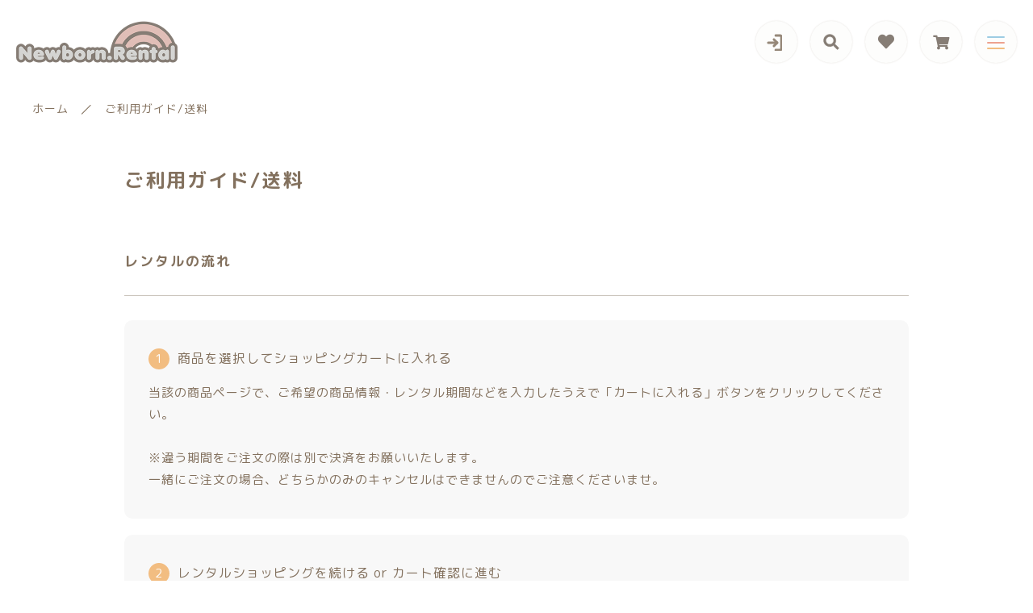

--- FILE ---
content_type: text/html; charset=UTF-8
request_url: https://newborn-rental.com/shopping-guide/
body_size: 15790
content:
<!DOCTYPE html>
<html lang="ja">
<head>
  <meta charset="UTF-8">
  
  <meta http-equiv="X-UA-Compatible" content="ie=edge">
  <meta name="viewport" content="width=device-width, initial-scale=1.0">
  <link rel="icon" type="image/x-icon" href="https://newborn-rental.com/wp-content/themes/ec010/assets/img/favicon.ico">
  <link rel="apple-touch-icon" sizes="180x180" href="https://newborn-rental.com/wp-content/themes/ec010/assets/img/apple-touch-icon.png">
  <style>@charset "UTF-8";html, body, div, span, applet, object, iframe, h1, h2, h3, h4, h5, h6, p, blockquote, pre, a, abbr, acronym, address, big, cite, code, del, dfn, em, img, ins, kbd, q, s, samp, small, strike, strong, sub, sup, tt, var, b, u, i, center, dl, dt, dd, ol, ul, li, fieldset, form, label, legend, table, caption, tbody, tfoot, thead, tr, th, td, article, aside, canvas, details, embed, figure, figcaption, footer, header, hgroup, menu, nav, output, ruby, section, summary, time, mark, audio, video {margin: 0;padding: 0;border: 0;font: inherit;font-size: 100%;vertical-align: baseline;}article, aside, details, figcaption, figure, footer, header, hgroup, menu, nav, section, main {display: block;}body {line-height: 1;}ol, ul {list-style: none;}blockquote, q {quotes: none;}blockquote:before, blockquote:after, q:before, q:after {content: "";content: none;}table {border-spacing: 0;border-collapse: collapse;}.clearfix {*zoom: 1;}.clearfix:after {display: table;clear: both;content: "";}.f_cc {-ms-flex-pack: justify;-ms-flex-align: center;-webkit-box-pack: justify;justify-content: center;-webkit-box-align: center;align-items: center;}.f_box, .f_cc {display: -webkit-box;display: -ms-flexbox;display: flex;}.f_item {-ms-flex: 1 0 auto;-webkit-box-flex: 1;flex: 1 0 auto;}.f_h_start {-ms-flex-pack: start;-webkit-box-pack: start;justify-content: flex-start;}.f_h_center, .f_h_start {-ms-flex-pack: justify;-webkit-box-pack: justify;}.f_h_center {-ms-flex-pack: center;-webkit-box-pack: center;justify-content: center;}.f_h_end {-ms-flex-pack: end;-webkit-box-pack: end;justify-content: flex-end;}.f_h_end, .f_h_sb {-ms-flex-pack: justify;-webkit-box-pack: justify;}.f_h_sb {-ms-flex-pack: justify;-webkit-box-pack: justify;justify-content: space-between;}.f_h_sa {-ms-flex-pack: justify;-webkit-box-pack: justify;justify-content: space-around;}.f_wrap {-webkit-box-lines: multiple;-ms-flex-wrap: wrap;flex-wrap: wrap;}.f_column {-ms-flex-direction: column;flex-direction: column;-webkit-box-direction: column;}.f_start {-ms-flex-align: start;-webkit-box-align: start;align-items: flex-start;}.f_end {-ms-flex-align: end;-webkit-box-align: end;align-items: flex-end;}.f_center {-ms-flex-align: center;-webkit-box-align: center;align-items: center;}.f_baseline {-ms-flex-align: baseline;-webkit-box-align: baseline;align-items: baseline;}.f_stretch {-ms-flex-align: stretch;-webkit-box-align: stretch;align-items: stretch;}.alignR {text-align: right;}.alignL {text-align: left;}.alignC {text-align: center;}::-webkit-scrollbar {width: 5px;height: 5px;}::-webkit-scrollbar-track {background: #f8f8f8;}::-webkit-scrollbar-thumb {background: #6c6c6c;}body[data-status="loading"] {overflow: hidden;}body[data-status="loading"] * {-webkit-transition: none !important;transition: none !important;}body[data-status="loading"] .c-loader {pointer-events: auto;opacity: 1;}body[data-status="loading"] .c-loader-img {-webkit-animation: loading .6s linear infinite;animation: loading .6s linear infinite;}body[data-status="ajax-loading"] .c-loader {pointer-events: auto;opacity: .8;}body[data-status="ajax-loading"] .c-loader-img {-webkit-animation: loading .6s linear infinite;animation: loading .6s linear infinite;}.c-loader {position: fixed;z-index: 99999;top: 0;left: 0;width: 100vw;height: 100vh;background: #fff;pointer-events: none;opacity: 0;-webkit-transition: opacity .3s ease;transition: opacity .3s ease;}.c-loader-img {position: absolute;z-index: 999999;top: 50%;left: 50%;font-size: 0;-webkit-transform: translate(-50%, -50%);transform: translate(-50%, -50%);}@-webkit-keyframes loading {0% {-webkit-transform: translate(-50%, -50%) rotate(0);transform: translate(-50%, -50%) rotate(0);}100% {-webkit-transform: translate(-50%, -50%) rotate(360deg);transform: translate(-50%, -50%) rotate(360deg);}}@keyframes loading {0% {-webkit-transform: translate(-50%, -50%) rotate(0);transform: translate(-50%, -50%) rotate(0);}100% {-webkit-transform: translate(-50%, -50%) rotate(360deg);transform: translate(-50%, -50%) rotate(360deg);}}</style>
  
		<!-- All in One SEO 4.7.5.1 - aioseo.com -->
		<title>ご利用ガイド/送料 - Newborn.Rental</title>
		<meta name="description" content="通販サイト「Newborn.Rental」のご利用ガイドのページです。ご注文の流れや決済方法、配送、ご注文後のキャンセルについてご案内しています。商品配送に関する〈よくあるご質問〉もご確認いただけます。" />
		<meta name="robots" content="max-image-preview:large" />
		<link rel="canonical" href="https://newborn-rental.com/shopping-guide/" />
		<meta name="generator" content="All in One SEO (AIOSEO) 4.7.5.1" />
		<meta property="og:locale" content="ja_JP" />
		<meta property="og:site_name" content="Newborn.Rental - セルフニューボーンフォト撮影小道具のレンタル屋さん" />
		<meta property="og:type" content="article" />
		<meta property="og:title" content="ご利用ガイド/送料 - Newborn.Rental" />
		<meta property="og:description" content="通販サイト「Newborn.Rental」のご利用ガイドのページです。ご注文の流れや決済方法、配送、ご注文後のキャンセルについてご案内しています。商品配送に関する〈よくあるご質問〉もご確認いただけます。" />
		<meta property="og:url" content="https://newborn-rental.com/shopping-guide/" />
		<meta property="og:image" content="https://newborn-rental.com/wp-content/uploads/2022/05/name5.png" />
		<meta property="og:image:secure_url" content="https://newborn-rental.com/wp-content/uploads/2022/05/name5.png" />
		<meta property="og:image:width" content="1808" />
		<meta property="og:image:height" content="830" />
		<meta property="article:published_time" content="2020-01-29T07:46:25+00:00" />
		<meta property="article:modified_time" content="2025-12-14T04:53:17+00:00" />
		<meta name="twitter:card" content="summary" />
		<meta name="twitter:title" content="ご利用ガイド/送料 - Newborn.Rental" />
		<meta name="twitter:description" content="通販サイト「Newborn.Rental」のご利用ガイドのページです。ご注文の流れや決済方法、配送、ご注文後のキャンセルについてご案内しています。商品配送に関する〈よくあるご質問〉もご確認いただけます。" />
		<meta name="twitter:image" content="https://newborn-rental.com/wp-content/uploads/2022/05/name5.png" />
		<script type="application/ld+json" class="aioseo-schema">
			{"@context":"https:\/\/schema.org","@graph":[{"@type":"BreadcrumbList","@id":"https:\/\/newborn-rental.com\/shopping-guide\/#breadcrumblist","itemListElement":[{"@type":"ListItem","@id":"https:\/\/newborn-rental.com\/#listItem","position":1,"name":"\u5bb6","item":"https:\/\/newborn-rental.com\/","nextItem":"https:\/\/newborn-rental.com\/shopping-guide\/#listItem"},{"@type":"ListItem","@id":"https:\/\/newborn-rental.com\/shopping-guide\/#listItem","position":2,"name":"\u3054\u5229\u7528\u30ac\u30a4\u30c9\/\u9001\u6599","previousItem":"https:\/\/newborn-rental.com\/#listItem"}]},{"@type":"Organization","@id":"https:\/\/newborn-rental.com\/#organization","name":"\u30af\u30a6\u30ac\u5199\u771f\u7814\u7a76\u6240","description":"\u30bb\u30eb\u30d5\u30cb\u30e5\u30fc\u30dc\u30fc\u30f3\u30d5\u30a9\u30c8\u64ae\u5f71\u5c0f\u9053\u5177\u306e\u30ec\u30f3\u30bf\u30eb\u5c4b\u3055\u3093","url":"https:\/\/newborn-rental.com\/","telephone":"+819013654342","logo":{"@type":"ImageObject","url":"https:\/\/newborn-rental.com\/wp-content\/uploads\/2021\/09\/logo.png","@id":"https:\/\/newborn-rental.com\/shopping-guide\/#organizationLogo","width":400,"height":108},"image":{"@id":"https:\/\/newborn-rental.com\/shopping-guide\/#organizationLogo"},"sameAs":["https:\/\/www.instagram.com\/newborn.rental\/"]},{"@type":"WebPage","@id":"https:\/\/newborn-rental.com\/shopping-guide\/#webpage","url":"https:\/\/newborn-rental.com\/shopping-guide\/","name":"\u3054\u5229\u7528\u30ac\u30a4\u30c9\/\u9001\u6599 - Newborn.Rental","description":"\u901a\u8ca9\u30b5\u30a4\u30c8\u300cNewborn.Rental\u300d\u306e\u3054\u5229\u7528\u30ac\u30a4\u30c9\u306e\u30da\u30fc\u30b8\u3067\u3059\u3002\u3054\u6ce8\u6587\u306e\u6d41\u308c\u3084\u6c7a\u6e08\u65b9\u6cd5\u3001\u914d\u9001\u3001\u3054\u6ce8\u6587\u5f8c\u306e\u30ad\u30e3\u30f3\u30bb\u30eb\u306b\u3064\u3044\u3066\u3054\u6848\u5185\u3057\u3066\u3044\u307e\u3059\u3002\u5546\u54c1\u914d\u9001\u306b\u95a2\u3059\u308b\u3008\u3088\u304f\u3042\u308b\u3054\u8cea\u554f\u3009\u3082\u3054\u78ba\u8a8d\u3044\u305f\u3060\u3051\u307e\u3059\u3002","inLanguage":"ja","isPartOf":{"@id":"https:\/\/newborn-rental.com\/#website"},"breadcrumb":{"@id":"https:\/\/newborn-rental.com\/shopping-guide\/#breadcrumblist"},"datePublished":"2020-01-29T16:46:25+09:00","dateModified":"2025-12-14T13:53:17+09:00"},{"@type":"WebSite","@id":"https:\/\/newborn-rental.com\/#website","url":"https:\/\/newborn-rental.com\/","name":"Newborn.Rental","alternateName":"\u30cb\u30e5\u30fc\u30dc\u30fc\u30f3\u30ec\u30f3\u30bf\u30eb","description":"\u30bb\u30eb\u30d5\u30cb\u30e5\u30fc\u30dc\u30fc\u30f3\u30d5\u30a9\u30c8\u64ae\u5f71\u5c0f\u9053\u5177\u306e\u30ec\u30f3\u30bf\u30eb\u5c4b\u3055\u3093","inLanguage":"ja","publisher":{"@id":"https:\/\/newborn-rental.com\/#organization"}}]}
		</script>
		<!-- All in One SEO -->

<!-- Google tag (gtag.js) Consent Mode dataLayer added by Site Kit -->
<script id="google_gtagjs-js-consent-mode-data-layer">
window.dataLayer = window.dataLayer || [];function gtag(){dataLayer.push(arguments);}
gtag('consent', 'default', {"ad_personalization":"denied","ad_storage":"denied","ad_user_data":"denied","analytics_storage":"denied","functionality_storage":"denied","security_storage":"denied","personalization_storage":"denied","region":["AT","BE","BG","CH","CY","CZ","DE","DK","EE","ES","FI","FR","GB","GR","HR","HU","IE","IS","IT","LI","LT","LU","LV","MT","NL","NO","PL","PT","RO","SE","SI","SK"],"wait_for_update":500});
window._googlesitekitConsentCategoryMap = {"statistics":["analytics_storage"],"marketing":["ad_storage","ad_user_data","ad_personalization"],"functional":["functionality_storage","security_storage"],"preferences":["personalization_storage"]};
window._googlesitekitConsents = {"ad_personalization":"denied","ad_storage":"denied","ad_user_data":"denied","analytics_storage":"denied","functionality_storage":"denied","security_storage":"denied","personalization_storage":"denied","region":["AT","BE","BG","CH","CY","CZ","DE","DK","EE","ES","FI","FR","GB","GR","HR","HU","IE","IS","IT","LI","LT","LU","LV","MT","NL","NO","PL","PT","RO","SE","SI","SK"],"wait_for_update":500};
</script>
<!-- Google タグ (gtag.js) の終了同意モード dataLayer が Site Kit によって追加されました -->
<link rel='dns-prefetch' href='//static.addtoany.com' />
<link rel='dns-prefetch' href='//www.googletagmanager.com' />
<link rel='dns-prefetch' href='//s.w.org' />
<link rel='dns-prefetch' href='//pagead2.googlesyndication.com' />
		<!-- This site uses the Google Analytics by MonsterInsights plugin v8.10.0 - Using Analytics tracking - https://www.monsterinsights.com/ -->
		<!-- Note: MonsterInsights is not currently configured on this site. The site owner needs to authenticate with Google Analytics in the MonsterInsights settings panel. -->
					<!-- No UA code set -->
				<!-- / Google Analytics by MonsterInsights -->
		<style id='woocommerce-inline-inline-css' type='text/css'>
.woocommerce form .form-row .required { visibility: visible; }
</style>
<link rel='stylesheet' id='wpo_min-header-0-css'  href='https://newborn-rental.com/wp-content/cache/wpo-minify/1756916860/assets/wpo-minify-header-bc240ef1.min.css' type='text/css' media='all' />
<script type='text/javascript'>
window.a2a_config=window.a2a_config||{};a2a_config.callbacks=[];a2a_config.overlays=[];a2a_config.templates={};a2a_localize = {
	Share: "共有",
	Save: "ブックマーク",
	Subscribe: "購読",
	Email: "メール",
	Bookmark: "ブックマーク",
	ShowAll: "すべて表示する",
	ShowLess: "小さく表示する",
	FindServices: "サービスを探す",
	FindAnyServiceToAddTo: "追加するサービスを今すぐ探す",
	PoweredBy: "Powered by",
	ShareViaEmail: "メールでシェアする",
	SubscribeViaEmail: "メールで購読する",
	BookmarkInYourBrowser: "ブラウザにブックマーク",
	BookmarkInstructions: "このページをブックマークするには、 Ctrl+D または \u2318+D を押下。",
	AddToYourFavorites: "お気に入りに追加",
	SendFromWebOrProgram: "任意のメールアドレスまたはメールプログラムから送信",
	EmailProgram: "メールプログラム",
	More: "詳細&#8230;",
	ThanksForSharing: "共有ありがとうございます !",
	ThanksForFollowing: "フォローありがとうございます !"
};
</script>
<script type='text/javascript' defer src='https://static.addtoany.com/menu/page.js'></script>
<script type='text/javascript' src='https://newborn-rental.com/wp-content/cache/wpo-minify/1756916860/assets/wpo-minify-header-53761923.min.js'></script>

<!-- Site Kit によって追加された Google タグ（gtag.js）スニペット -->
<!-- Google アナリティクス スニペット (Site Kit が追加) -->
<!-- Site Kit によって追加された Google 広告のスニペット -->
<script type='text/javascript' src='https://www.googletagmanager.com/gtag/js?id=G-GZV0FDJD7J' async></script>
<script type='text/javascript'>
window.dataLayer = window.dataLayer || [];function gtag(){dataLayer.push(arguments);}
gtag("set","linker",{"domains":["newborn-rental.com"]});
gtag("js", new Date());
gtag("set", "developer_id.dZTNiMT", true);
gtag("config", "G-GZV0FDJD7J", {"googlesitekit_post_type":"page"});
gtag("config", "AW-G-GZV0FDJD7J");
</script>
<link rel='https://api.w.org/' href='https://newborn-rental.com/wp-json/' />
<link rel="alternate" type="application/json+oembed" href="https://newborn-rental.com/wp-json/oembed/1.0/embed?url=https%3A%2F%2Fnewborn-rental.com%2Fshopping-guide%2F" />
<link rel="alternate" type="text/xml+oembed" href="https://newborn-rental.com/wp-json/oembed/1.0/embed?url=https%3A%2F%2Fnewborn-rental.com%2Fshopping-guide%2F&#038;format=xml" />
<meta name="generator" content="Site Kit by Google 1.160.1" />	<noscript><style>.woocommerce-product-gallery{ opacity: 1 !important; }</style></noscript>
	
<!-- Site Kit が追加した Google AdSense メタタグ -->
<meta name="google-adsense-platform-account" content="ca-host-pub-2644536267352236">
<meta name="google-adsense-platform-domain" content="sitekit.withgoogle.com">
<!-- Site Kit が追加した End Google AdSense メタタグ -->

<!-- Google AdSense スニペット (Site Kit が追加) -->
<script  async src="https://pagead2.googlesyndication.com/pagead/js/adsbygoogle.js?client=ca-pub-7295721756942967&amp;host=ca-host-pub-2644536267352236" crossorigin="anonymous"></script>

<!-- (ここまで) Google AdSense スニペット (Site Kit が追加) -->
<link rel="icon" href="https://newborn-rental.com/wp-content/uploads/2024/06/cropped-NewbornRental-Newborn.Rental-32x32.png" sizes="32x32" />
<link rel="icon" href="https://newborn-rental.com/wp-content/uploads/2024/06/cropped-NewbornRental-Newborn.Rental-192x192.png" sizes="192x192" />
<link rel="apple-touch-icon-precomposed" href="https://newborn-rental.com/wp-content/uploads/2024/06/cropped-NewbornRental-Newborn.Rental-180x180.png" />
<meta name="msapplication-TileImage" content="https://newborn-rental.com/wp-content/uploads/2024/06/cropped-NewbornRental-Newborn.Rental-270x270.png" />
		<style type="text/css" id="wp-custom-css">
			body {
font-family: "M PLUS 1p" , sans-serif;
  font-weight: 400;
  font-style: normal; 
}		</style>
		</head>
<body data-status="loading" class="">
<div class="c-loader">
  <div class="c-loader-img">
    <svg width="60" height="60" viewBox="0 0 38 38" xmlns="http://www.w3.org/2000/svg">
      <defs>
        <linearGradient x1="8.042%" y1="0%" x2="65.682%" y2="23.865%" id="a">
          <stop stop-color="#777777" stop-opacity="0" offset="0%"/>
          <stop stop-color="#777777" stop-opacity=".631" offset="63.146%"/>
          <stop stop-color="#777777" offset="100%"/>
        </linearGradient>
      </defs>
      <g fill="none" fill-rule="evenodd">
        <g transform="translate(1 1)">
          <path d="M36 18c0-9.94-8.06-18-18-18" stroke="url(#a)" stroke-width="2"></path>
          <circle fill="#777777" cx="36" cy="18" r="1"></circle>
        </g>
      </g>
    </svg>
  </div>
</div><!-- /.c-loader -->
  <header class="js-header g-header">
    <div class="g-header__main">
          <p class="g-header__logo">
        <a class="g-header__logo-link" href="https://newborn-rental.com/">
          <img src="https://newborn-rental.com/wp-content/uploads/2021/09/logo.png" alt="Newborn.Rental" class="g-header__logo-img is-pc">
          <img src="https://newborn-rental.com/wp-content/uploads/2021/09/logo.png" alt="Newborn.Rental" class="g-header__logo-img is-sp">
        </a>
      </p>
    
    
      <nav class="g-header__menu">
        <ul class="g-header__menu-list">
          <li class="g-header__menu-list-item is-user">
                        <a href="https://newborn-rental.com/my-account" title="マイページ" class="g-header__menu-list-item-link">
                          <svg xmlns="http://www.w3.org/2000/svg" width="20" height="21" viewBox="0 0 20 21">
                <path d="M14,20h5a1.907,1.907,0,0,0,2-1.8V3.8A1.907,1.907,0,0,0,19,2H14" transform="translate(-1.8)" fill="none" stroke="#968879" stroke-linecap="round" stroke-linejoin="round" stroke-width="3"/>
                <path d="M11,16l4-4L11,8" transform="translate(-1.029 -1)" fill="none" stroke="#968879" stroke-linecap="round" stroke-linejoin="round" stroke-width="3"/>
                <line x1="11" transform="translate(3 11)" fill="none" stroke="#968879" stroke-linecap="round" stroke-linejoin="round" stroke-width="3"/>
              </svg>
                        </a>
          </li>
          <li class="g-header__menu-list-item is-search">
            <a href="javascript: void(0);" class="g-header__menu-list-item-link js-search-toggle">
              <svg xmlns="http://www.w3.org/2000/svg" viewBox="0 0 100 100" width="100" height="100" fill="#fff" class="g-header__menu-list-item-link-img"><path d="M88.49,79.62,72.87,64A3.31,3.31,0,0,0,70.56,63H67l.63-.81a32.1,32.1,0,1,0-5.56,5.56l.81-.63v3.58a3.24,3.24,0,0,0,1,2.31l15.61,15.6a3.27,3.27,0,0,0,4.6,0l4.43-4.43A3.31,3.31,0,0,0,88.49,79.62ZM56.13,56.3A19.42,19.42,0,0,1,42.3,62h0a19.57,19.57,0,0,1,0-39.14h0A19.57,19.57,0,0,1,56.13,56.3Z"/></svg>
            </a>
          </li>
                              <li class="g-header__menu-list-item">
            <a href="https://newborn-rental.com/products?type=wishlist" class="g-header__menu-list-item-link">
              <i class="fas fa-heart"></i>
              <span id="js-wishlist_cnt" class="g-header__menu-count" data-count="0"></span>
            </a>
          </li>

                    <li class="g-header__menu-list-item is-cart">
            <a href="https://newborn-rental.com/cart/" type="button" class="g-header__menu-list-item-link cart-contents">
              <i class="fas fa-shopping-cart"></i>
              <span id="js-cart_count" class="g-header__menu-count" data-count="0"></span>
            </a>
          </li>
        </ul>
      </nav>
      <button class="g-header__burger js-menu-toggle" type="button">
        <span class="g-header__burger-line"></span>
        <span class="g-header__burger-line"></span>
        <span class="g-header__burger-line"></span>
      </button>
    </div>
      </header><!-- /.g-header -->
  <div class="js-body-wrapper">
  <nav class="c-breadcrumbs">
  <ul class="c-breadcrumbs__list" itemscope="" itemtype="http://schema.org/BreadcrumbList">
      <li class="c-breadcrumbs__list-item" itemprop="itemListElement" itemscope="" itemtype="http://schema.org/ListItem">
      <a href="https://newborn-rental.com/" class="c-breadcrumbs__list-item-body" itemprop="item">
        <span itemprop="name">ホーム</span>
        <meta itemprop="position" content="1">
      </a>
    </li>
      <li class="c-breadcrumbs__list-item" itemprop="itemListElement" itemscope="" itemtype="http://schema.org/ListItem">
      <a href="javascript:void(0);" class="c-breadcrumbs__list-item-body" itemprop="item">
        <span itemprop="name">ご利用ガイド/送料</span>
        <meta itemprop="position" content="2">
      </a>
    </li>
    </ul>
</nav>
<div class="l-content">
  <main class="l-content__main">
    <section class="p-content__section p-content__head -mb0">
      <h1 class="c-page-ttl">
        <span class="c-page-ttl__txt">ご利用ガイド/送料</span>
      </h1>
    </section>
        <section class="p-content__section p-content__body">
      <h2 class="c-page-ttl">
        <span class="c-page-ttl__txt">レンタルの流れ</span>
      </h2>
      <ol class="c-flow-list">
                <li class="c-flow-list__row">
          <div class="c-flow-list__txt">
                        <p class="c-flow-list__ttl">商品を選択してショッピングカートに入れる</p>
                                    <p class="c-flow-list__desc">
              当該の商品ページで、ご希望の商品情報・レンタル期間などを入力したうえで「カートに入れる」ボタンをクリックしてください。<br />
<br />
※違う期間をご注文の際は別で決済をお願いいたします。<br />
一緒にご注文の場合、どちらかのみのキャンセルはできませんのでご注意くださいませ。                          </p>
                      </div>
        </li>
                <li class="c-flow-list__row">
          <div class="c-flow-list__txt">
                        <p class="c-flow-list__ttl">レンタルショッピングを続ける or カート確認に進む</p>
                                    <p class="c-flow-list__desc">
              レンタルショッピングを続ける場合は、「ショッピングを続ける」ボタン、もしくは右上の×ボタンを選び、ショッピングカートを閉じてください。<br />
ご注文が終わりましたら、ショッピングカート内の「カートを確認する」ボタンを押してください。                          </p>
                      </div>
        </li>
                <li class="c-flow-list__row">
          <div class="c-flow-list__txt">
                        <p class="c-flow-list__ttl">ショッピングカートの中身を確認する</p>
                                    <p class="c-flow-list__desc">
              ショッピングカートに入れた商品、およびその商品の入力情報に誤りがないかをご確認ください。<br />
変更したい場合は、ご希望の商品情報に編集したうえで「カートを更新」ボタンを押してください。<br />
クーポンコードをお持ちの方は、こちらの画面でご入力のうえ「クーポンを適用」ボタンを押してください。<br />
表示内容に問題がなければ、ショッピングカート内の「お支払いへ進む」ボタンを押してください。お支払いページに進みます。                          </p>
                      </div>
        </li>
                <li class="c-flow-list__row">
          <div class="c-flow-list__txt">
                        <p class="c-flow-list__ttl">必要事項の記入・ご注文</p>
                                    <p class="c-flow-list__desc">
                            <span class="c-flow-list__desc-sub">【初めてのお客様】</span>
                            「請求先情報の詳細」の各欄にそれぞれご記入をお願いします。<br />
すべての必要事項のご入力・ご確認が完了しましたら、「注文する」ボタンを押してください。                            <span class="c-flow-list__desc-sub">【会員登録済 / 以前ご利用いただいたお客様】</span>
                            前回のご注文時に使用した請求先情報が、各欄に自動で入力されております。<br />
すべての必要事項のご入力・ご確認が完了しましたら、「注文する」ボタンを押してください。                          </p>
                      </div>
        </li>
                <li class="c-flow-list__row">
          <div class="c-flow-list__txt">
                        <p class="c-flow-list__ttl">ご注文完了</p>
                                    <p class="c-flow-list__desc">
              ご注文完了後、ご登録いただいたメールアドレス宛てに注文のご確認メールを送信します。<br />
商品が届くまで、削除せず保管してください。                          </p>
                      </div>
        </li>
              </ol>
    </section>
            <section class="p-content__section p-content__body">
            <h2 class="c-page-ttl"><span class="c-page-ttl__txt">決済方法</span></h2>
                  <dl class="c-d-list">
        <div class="c-d-list__row">
          <dt class="c-d-list__ttl">銀行振込（ダイレクト）</dt>
          <dd class="c-d-list__desc">料金は銀行口座に直接振り込むことができます。支払いの照会先として注文 IDをご氏名の後に記載してください。<br />
口座で決済が完了するまで、注文は発送されません。決済はすぐに確認をすることができます。<br />
下記の「注文する」ボタンを押下したのちに振込先が表示されます。また、ことら送金も利用可能です。<br />
他のお客様のご迷惑になる場合がございますので、注文後２日以内にお振り込みください。</dd>
        </div>
      </dl>
                  <dl class="c-d-list">
        <div class="c-d-list__row">
          <dt class="c-d-list__ttl">クレジットカード</dt>
          <dd class="c-d-list__desc">ご注文の商品の購入が完了した時点で、クレジットカードへの請求が発生いたします。<br />
お支払い回数は一括のみとなります。<br />
ご利用可能なカードは以下の通りです。<br />
VISA/MasterCard/JCB/AMEX/Diners</dd>
        </div>
      </dl>
                  <dl class="c-d-list">
        <div class="c-d-list__row">
          <dt class="c-d-list__ttl">代金引換</dt>
          <dd class="c-d-list__desc">代引手数料がかかります。商品到着時に現金でお支払いください。<br />
【代引手数料】<br />
+330円（税込）</dd>
        </div>
      </dl>
                </section>
        <section class="p-content__section p-content__body">
            <h2 class="c-page-ttl"><span class="c-page-ttl__txt">配送について</span></h2>
                  <ul class="c-u-list">
                <li class="c-u-list__item">商品を発送しましたら、注文時にご記入いただいたメールアドレス宛てに発送完了メールをお送りいたします。内容をご確認ください。<br />
届いていない場合は、<a href="https://newborn-rental.com/contact/" style="text-decoration:underline;">お問い合わせフォーム</a>よりご連絡くださいませ。</li>
                <li class="c-u-list__item">選択されたレンタル期間（金曜日午前中まで）に到着するよう発送いたします。<br />
※当店は基本的に火曜日と水曜日を発送日としており、レンタル週の火曜日と水曜日に発送予定でございます。</li>
                <li class="c-u-list__item">【レンタル商品送料／往復合計】<br />
<p align="center"><br />
<img src="https://newborn-rental.com/wp-content/uploads/2023/04/スクリーンショット-2023-04-03-10.02.22.png"><br />
</p><br />
<br />
【トータルセット以外のA4の封筒2.5cm以下の厚みでお送りできる、小物のみのレンタル商品の発送／ネコポスまたはクリックポスト】<br />
● 全国：一律500円（税込）<br />
<br />
【月齢カードの場合のみ（クリックポストにて配送）】<br />
● 全国：一律送料込</li>
                <li class="c-u-list__item">配送業者は日本郵便、ゆうパックにて配送いたします。</li>
                <li class="c-u-list__item">配送先は日本国内のみに限らせていただきます。<br />
一部国内でも離島などの場合到着が遅くなる場合がございます。</li>
                <li class="c-u-list__item">大型連休や天候等の理由で1週間程度、配達予定日にズレが生じる可能性がございます。あらかじめご了承ください。</li>
                <li class="c-u-list__item">配送に関するお問い合わせは、2営業日以内に必ずご連絡いたします。</li>
              </ul>
                  <dl class="c-d-list">
        <div class="c-d-list__row">
          <dt class="c-d-list__ttl">複数商品を購入した場合の送料について</dt>
          <dd class="c-d-list__desc"><img src="https://newborn-rental.com/wp-content/uploads/2023/04/soryo.png"></dd>
        </div>
      </dl>
                </section>
        <section class="p-content__section p-content__body">
            <h2 class="c-page-ttl"><span class="c-page-ttl__txt">変更・キャンセルについて</span></h2>
                  <ul class="c-u-list">
                <li class="c-u-list__item">「誤った商品が入っていた」「レンタルアイテムが入っていない」などの不備があった際は、お問い合わせフォームからご連絡ください。<br />
<a href="https://newborn-rental.com/contact/" style="text-decoration:underline;">お問い合わせフォーム</a></li>
                <li class="c-u-list__item">レンタル期間の変更・キャンセルは無償で承ります。<br />
<br />
変更の場合、ご希望の変更期間を注文し、元のご注文はキャンセル連絡をお願いいたします。<br />
※これまで変更の場合はこちらで在庫調整しておりましたが、誤送を防ぐため再度注文していただくようご案内しております。<br />
<br />
キャンセルの場合、レンタル週の月曜日までにご連絡くださいませ。<br />
当店は、火曜日と水曜日を発送日としております。<br />
発送後のキャンセルは全額ご負担となります。</li>
              </ul>
                </section>
            <section class="p-content__section p-content__body" id="faq">
      <h2 class="c-page-ttl -mb0">
        <span class="c-page-ttl__txt">よくあるご質問</span>
      </h2>
      <dl class="c-faq">
                <div class="c-faq__item">
          <dt class="c-faq__ttl js-accrodion-btn">
            <span class="c-faq__ttl-icon">Q</span>
            <span class="c-faq__ttl-txt">商品はいつごろ届きますか？</span>
          </dt>
          <dd class="c-faq__desc js-accrodion-target">
            <span class="c-faq__ttl-icon is-answer">A</span>
            <p>選択されたレンタル期間（金曜日午前中まで）に到着するよう発送いたします。<br />
</p>
          </dd>
        </div>
                <div class="c-faq__item">
          <dt class="c-faq__ttl js-accrodion-btn">
            <span class="c-faq__ttl-icon">Q</span>
            <span class="c-faq__ttl-txt">配送先を変更したい/レンタルの期間の変更をしたいのですが…</span>
          </dt>
          <dd class="c-faq__desc js-accrodion-target">
            <span class="c-faq__ttl-icon is-answer">A</span>
            <p>配送先の変更をご希望の場合は<a href="https://newborn-rental.com/contact/" style="text-decoration:underline;">お問い合わせフォーム</a>からご連絡ください。</p>
          </dd>
        </div>
                <div class="c-faq__item">
          <dt class="c-faq__ttl js-accrodion-btn">
            <span class="c-faq__ttl-icon">Q</span>
            <span class="c-faq__ttl-txt">レンタルアイテムの内容の変更は可能ですか？</span>
          </dt>
          <dd class="c-faq__desc js-accrodion-target">
            <span class="c-faq__ttl-icon is-answer">A</span>
            <p>トータルコーディネートセットの内容物に関しては、基本的に色・アイテムの変更はお受けいたしかねます。あらかじめご了承ください。<br />
例）白のおくるみをピンクのおくるみに変更したい</p>
          </dd>
        </div>
                <div class="c-faq__item">
          <dt class="c-faq__ttl js-accrodion-btn">
            <span class="c-faq__ttl-icon">Q</span>
            <span class="c-faq__ttl-txt">配送業者をこちらで指定することはできますか？</span>
          </dt>
          <dd class="c-faq__desc js-accrodion-target">
            <span class="c-faq__ttl-icon is-answer">A</span>
            <p>申し訳ございませんが、ご利用可能な配送業者は日本郵便に限らせていただいております。<br />
あらかじめご了承ください。</p>
          </dd>
        </div>
                <div class="c-faq__item">
          <dt class="c-faq__ttl js-accrodion-btn">
            <span class="c-faq__ttl-icon">Q</span>
            <span class="c-faq__ttl-txt">いつ頃、予約するのがいいでしょうか？</span>
          </dt>
          <dd class="c-faq__desc js-accrodion-target">
            <span class="c-faq__ttl-icon is-answer">A</span>
            <p>出産予定日から計算して、退院後の金土日の期間あるいはその翌週にご注文いただくことをおすすめいたします。<br />
赤ちゃんが産まれて2～3週間以内に撮るのが理想的です。<br />
同じ商品に空きがなかった場合、別のアイテムをご選択いただきますが、あらかじめご了承くださいませ。</p>
          </dd>
        </div>
                <div class="c-faq__item">
          <dt class="c-faq__ttl js-accrodion-btn">
            <span class="c-faq__ttl-icon">Q</span>
            <span class="c-faq__ttl-txt">商品が予定期間よりも早く到着したのですが、早く返さなければなりませんか？</span>
          </dt>
          <dd class="c-faq__desc js-accrodion-target">
            <span class="c-faq__ttl-icon is-answer">A</span>
            <p>毎週火水に発送作業を行っております。地域によっては金曜日よりも先に到着することがありますが、レンタル規定期間の通りご利用いただき、最終日の日曜日にご返送いただければと思います。</p>
          </dd>
        </div>
                <div class="c-faq__item">
          <dt class="c-faq__ttl js-accrodion-btn">
            <span class="c-faq__ttl-icon">Q</span>
            <span class="c-faq__ttl-txt">商品が予定期間よりも遅く到着したのですが、どうなりますか？</span>
          </dt>
          <dd class="c-faq__desc js-accrodion-target">
            <span class="c-faq__ttl-icon is-answer">A</span>
            <p>天災等の理由で配送が遅れる可能性もございます。数日到着が遅くなった場合、到着した日程から計算して2泊3日でレンタルしていただき、ご返送ください。<br />
例）土曜日に到着→土日月の3日間のレンタル。月曜日中に返送。</p>
          </dd>
        </div>
                <div class="c-faq__item">
          <dt class="c-faq__ttl js-accrodion-btn">
            <span class="c-faq__ttl-icon">Q</span>
            <span class="c-faq__ttl-txt">返却方法がよくわからないのですが…。</span>
          </dt>
          <dd class="c-faq__desc js-accrodion-target">
            <span class="c-faq__ttl-icon is-answer">A</span>
            <p>お送りした段ボールを再利用して、レンタル商品をご返送いただきます。<br />
<br />
・返送方法について<br />
到着した日にゆうパックの集荷のご連絡を郵便局までおねがいします。<br />
ゆうパックの伝票（赤紫色）に住所・お名前・電話番号をご記入ください。<br />
コンビニ発送は出来かねます。<br />
<br />
ご自宅への集荷依頼<br />
<br />
郵便局集荷電話番号<br />
　携帯電話　0570-046-666　固定電話　0120-23-28-86<br />
<br />
なお、自宅集荷の申し込みが15,6時くらいまでが最終のようですのでご注意ください。（店舗により差異はあるかもしれません）</p>
          </dd>
        </div>
                <div class="c-faq__item">
          <dt class="c-faq__ttl js-accrodion-btn">
            <span class="c-faq__ttl-icon">Q</span>
            <span class="c-faq__ttl-txt">先行予約はできますか？</span>
          </dt>
          <dd class="c-faq__desc js-accrodion-target">
            <span class="c-faq__ttl-icon is-answer">A</span>
            <p>毎週水曜日に現在から３ヶ月先までの期間をご予約できます。<br />
ご注文後の変更・キャンセルは無料で行っておりますので、期間・アイテムに変更があった際はお問い合わせフォームからご連絡くださいませ。</p>
          </dd>
        </div>
                <div class="c-faq__item">
          <dt class="c-faq__ttl js-accrodion-btn">
            <span class="c-faq__ttl-icon">Q</span>
            <span class="c-faq__ttl-txt">商品の返却漏れがありました。どうしたらいいですか？</span>
          </dt>
          <dd class="c-faq__desc js-accrodion-target">
            <span class="c-faq__ttl-icon is-answer">A</span>
            <p>お客様都合での返却漏れの場合、お客様負担でのご発送をお願いいたします。<br />
なお、次のレンタル配送へ支障が出るため、延滞料金が発生いたします。<br />
返却日当日にご返送の場合は延滞料は発生いたしませんが、【元払い】お客様ご負担での発送となります。<br />
延滞料につきましては、当店までお問い合わせください。<br />
基本的に１点（コーデ１セットを１点・小物を１点とカウントします）につき、銀行振込にて 2,000円/1日 頂戴いたします。<br />
<br />
返送先は、<br />
宛先：Newborn.Rental<br />
住所：〒838-0115 福岡県小郡市大保1045-2フィールド・レジデンスC 102号室<br />
電話番号：090-1365-4342</p>
          </dd>
        </div>
              </dl>
    </section>
      </main>
  <aside class="l-content__side">
    <div class="c-sidebar">
      <nav class="c-nav__categories">
    <h3 class="c-nav__categories-ttl">カテゴリー</h3>
        <section class="c-nav__categories-child">
      <h4 class="c-nav__categories-child-ttl js-accrodion-btn">
        <a href="https://newborn-rental.com/products/totalset/" class="c-nav__categories-child-ttl-link">トータルコーディネートセット</a>
      </h4>
            <ul class="c-nav__categories-list js-accrodion-target">
                <li class="c-nav__categories-list-item">
          <a href="https://newborn-rental.com/products/totalset/twinsorbigbaby/" class="c-nav__categories-list-item-link">双子・大きめベビーOK</a>
        </li>
                <li class="c-nav__categories-list-item">
          <a href="https://newborn-rental.com/products/totalset/antique/" class="c-nav__categories-list-item-link">アンティークコーデ</a>
        </li>
                <li class="c-nav__categories-list-item">
          <a href="https://newborn-rental.com/products/totalset/animal/" class="c-nav__categories-list-item-link">どうぶつコーデ</a>
        </li>
                <li class="c-nav__categories-list-item">
          <a href="https://newborn-rental.com/products/totalset/botanical/" class="c-nav__categories-list-item-link">ボタニカルコーデ</a>
        </li>
                <li class="c-nav__categories-list-item">
          <a href="https://newborn-rental.com/products/totalset/boy/" class="c-nav__categories-list-item-link">男の子向けコーデ</a>
        </li>
                <li class="c-nav__categories-list-item">
          <a href="https://newborn-rental.com/products/totalset/girl/" class="c-nav__categories-list-item-link">女の子向けコーデ</a>
        </li>
              </ul>
          </section>
        <section class="c-nav__categories-child">
      <h4 class="c-nav__categories-child-ttl js-accrodion-btn">
        <a href="https://newborn-rental.com/products/boy2/" class="c-nav__categories-child-ttl-link">男の子向けアイテム</a>
      </h4>
            <ul class="c-nav__categories-list js-accrodion-target">
                <li class="c-nav__categories-list-item">
          <a href="https://newborn-rental.com/products/boy2/total/" class="c-nav__categories-list-item-link">トータルコーディネートセット</a>
        </li>
                <li class="c-nav__categories-list-item">
          <a href="https://newborn-rental.com/products/boy2/komono/" class="c-nav__categories-list-item-link">小物単品レンタル</a>
        </li>
              </ul>
          </section>
        <section class="c-nav__categories-child">
      <h4 class="c-nav__categories-child-ttl js-accrodion-btn">
        <a href="https://newborn-rental.com/products/rental/" class="c-nav__categories-child-ttl-link">小物単品レンタル</a>
      </h4>
            <ul class="c-nav__categories-list js-accrodion-target">
                <li class="c-nav__categories-list-item">
          <a href="https://newborn-rental.com/products/rental/flokati/" class="c-nav__categories-list-item-link">フロカティ</a>
        </li>
                <li class="c-nav__categories-list-item">
          <a href="https://newborn-rental.com/products/rental/hat/" class="c-nav__categories-list-item-link">ヘッドアクセ・帽子</a>
        </li>
                <li class="c-nav__categories-list-item">
          <a href="https://newborn-rental.com/products/rental/clown/" class="c-nav__categories-list-item-link">ベビークラウン</a>
        </li>
                <li class="c-nav__categories-list-item">
          <a href="https://newborn-rental.com/products/rental/kurumi/" class="c-nav__categories-list-item-link">おくるみ</a>
        </li>
                <li class="c-nav__categories-list-item">
          <a href="https://newborn-rental.com/products/rental/animal2/" class="c-nav__categories-list-item-link">アニマル</a>
        </li>
                <li class="c-nav__categories-list-item">
          <a href="https://newborn-rental.com/products/rental/flower/" class="c-nav__categories-list-item-link">フラワー</a>
        </li>
                <li class="c-nav__categories-list-item">
          <a href="https://newborn-rental.com/products/rental/stuffedtoy/" class="c-nav__categories-list-item-link">ぬいぐるみ</a>
        </li>
                <li class="c-nav__categories-list-item">
          <a href="https://newborn-rental.com/products/rental/felt/" class="c-nav__categories-list-item-link">フェルト小物</a>
        </li>
                <li class="c-nav__categories-list-item">
          <a href="https://newborn-rental.com/products/rental/calendar/" class="c-nav__categories-list-item-link">干支・カレンダー</a>
        </li>
                <li class="c-nav__categories-list-item">
          <a href="https://newborn-rental.com/products/rental/basket/" class="c-nav__categories-list-item-link">バスケット・ベッド</a>
        </li>
                <li class="c-nav__categories-list-item">
          <a href="https://newborn-rental.com/products/rental/other/" class="c-nav__categories-list-item-link">その他</a>
        </li>
              </ul>
          </section>
        <section class="c-nav__categories-child">
      <h4 class="c-nav__categories-child-ttl js-accrodion-btn">
        <a href="https://newborn-rental.com/products/girl2/" class="c-nav__categories-child-ttl-link">女の子向けアイテム</a>
      </h4>
            <ul class="c-nav__categories-list js-accrodion-target">
                <li class="c-nav__categories-list-item">
          <a href="https://newborn-rental.com/products/girl2/total2/" class="c-nav__categories-list-item-link">トータルコーディネートセット</a>
        </li>
                <li class="c-nav__categories-list-item">
          <a href="https://newborn-rental.com/products/girl2/girl-komono/" class="c-nav__categories-list-item-link">小物単品レンタル</a>
        </li>
              </ul>
          </section>
        <section class="c-nav__categories-child">
      <h4 class="c-nav__categories-child-ttl">
        <a href="https://newborn-rental.com/products/giftcard/" class="c-nav__categories-child-ttl-link">ギフトカード</a>
      </h4>
          </section>
        <section class="c-nav__categories-child">
      <h4 class="c-nav__categories-child-ttl">
        <a href="https://newborn-rental.com/products/birthday-set/" class="c-nav__categories-child-ttl-link">バースデーセット</a>
      </h4>
          </section>
        <section class="c-nav__categories-child">
      <h4 class="c-nav__categories-child-ttl">
        <a href="https://newborn-rental.com/products/new/" class="c-nav__categories-child-ttl-link">NEW!!</a>
      </h4>
          </section>
        <section class="c-nav__categories-child">
      <h4 class="c-nav__categories-child-ttl js-accrodion-btn">
        <a href="https://newborn-rental.com/products/buy/" class="c-nav__categories-child-ttl-link">販売商品</a>
      </h4>
            <ul class="c-nav__categories-list js-accrodion-target">
                <li class="c-nav__categories-list-item">
          <a href="https://newborn-rental.com/products/buy/card/" class="c-nav__categories-list-item-link">月齢カード</a>
        </li>
              </ul>
          </section>
        <section class="c-nav__categories-child">
      <h4 class="c-nav__categories-child-ttl">
        <a href="https://newborn-rental.com/products/pro/" class="c-nav__categories-child-ttl-link">プロの肌補正</a>
      </h4>
          </section>
        <section class="c-nav__categories-child">
      <h4 class="c-nav__categories-child-ttl">
        <a href="https://newborn-rental.com/products/all-rental/" class="c-nav__categories-child-ttl-link">全てのアイテム</a>
      </h4>
          </section>
      </nav>
  <nav class="c-nav__pages">
    <ul class="c-nav__pages-list">
          <li class="c-nav__pages-list-item">
        <a href="https://newborn-rental.com/products/?type=new" target="_self" class="c-nav__pages-list-item-link">新着商品</a>
      </li>
          <li class="c-nav__pages-list-item">
        <a href="https://newborn-rental.com/products/?type=recommend" target="_self" class="c-nav__pages-list-item-link">おすすめ商品</a>
      </li>
          <li class="c-nav__pages-list-item">
        <a href="https://newborn-rental.com/products/?type=sale" target="_self" class="c-nav__pages-list-item-link">セール商品</a>
      </li>
          <li class="c-nav__pages-list-item">
        <a href="https://newborn-rental.com/products/?type=ranking" target="_self" class="c-nav__pages-list-item-link">ランキング</a>
      </li>
          <li class="c-nav__pages-list-item">
        <a href="https://newborn-rental.com/shopping-guide/" target="_self" class="c-nav__pages-list-item-link">ショッピングガイド</a>
      </li>
          <li class="c-nav__pages-list-item">
        <a href="https://newborn-rental.com/blogs/" target="_self" class="c-nav__pages-list-item-link">ブログ</a>
      </li>
        </ul>
  </nav>
  <ul class="c-sidebar__banner">
    </ul>
    </div>
  </aside>
</div>

  <footer class="g-footer">
    <div class="g-footer__top">
        <nav class="c-nav__pages">
    <ul class="c-nav__pages-list">
          <li class="c-nav__pages-list-item">
        <a href="https://newborn-rental.com/products/?type=ranking" target="_self" class="c-nav__pages-list-item-link">ランキング</a>
      </li>
          <li class="c-nav__pages-list-item">
        <a href="https://newborn-rental.com/products/?type=new" target="_self" class="c-nav__pages-list-item-link">新着商品</a>
      </li>
          <li class="c-nav__pages-list-item">
        <a href="https://newborn-rental.com/products/" target="_self" class="c-nav__pages-list-item-link">商品一覧</a>
      </li>
          <li class="c-nav__pages-list-item">
        <a href="https://newborn-rental.com/products/?type=checked" target="_self" class="c-nav__pages-list-item-link">最近チェックした商品</a>
      </li>
        </ul>
  </nav>

  <nav class="c-nav__pages">
    <ul class="c-nav__pages-list">
          <li class="c-nav__pages-list-item">
        <a href="https://newborn-rental.com/my-account/orders/" target="_self" class="c-nav__pages-list-item-link">注文履歴</a>
      </li>
          <li class="c-nav__pages-list-item">
        <a href="https://newborn-rental.com/shopping-guide/" target="_self" class="c-nav__pages-list-item-link">ご利用ガイド/送料</a>
      </li>
          <li class="c-nav__pages-list-item">
        <a href="https://newborn-rental.com/about/" target="_self" class="c-nav__pages-list-item-link">当店について</a>
      </li>
          <li class="c-nav__pages-list-item">
        <a href="https://newborn-rental.com/blogs/" target="_self" class="c-nav__pages-list-item-link">ブログ</a>
      </li>
        </ul>
  </nav>

<nav class="c-nav__pages">
  <ul class="c-nav__pages-list">
        <li class="c-nav__pages-list-item">
      <a href="https://newborn-rental.com/shopping-guide/#faq" target="_self" class="c-nav__pages-list-item-link">よくある質問</a>
    </li>
        <li class="c-nav__pages-list-item">
      <a href="https://newborn-rental.com/privacy/" target="_self" class="c-nav__pages-list-item-link">プライバシーポリシー</a>
    </li>
        <li class="c-nav__pages-list-item">
      <a href="https://newborn-rental.com/terms/" target="_self" class="c-nav__pages-list-item-link">特定商取引法に基づく表記</a>
    </li>
        <li class="c-nav__pages-list-item">
      <a href="https://newborn-rental.com/contact-line/" target="_self" class="c-nav__pages-list-item-link">お問い合わせ</a>
    </li>
      </ul>
</nav>
    </div>

    <div class="g-footer__bottom">
        <p class="g-footer__logo">
        <a href="https://newborn-rental.com/" class="g-footer__logo-link">
          <img src="https://newborn-rental.com/wp-content/uploads/2021/09/logo.png" alt="Newborn.Rental" class="g-footer__logo-img">
        </a>
      </p>
    
            <div class="g-footer__address">

            <p class="g-footer__address-zip">〒830-1222</p>
      
            <p class="g-footer__address-txt">〒838-0115<br />
福岡県小郡市大保1045-2フィールド・レジデンスC 102号室<br />
クウガ写真研究所 Newborn.Rental事業部 中西 佑子</p>
      
    </div>
    

              <nav class="g-footer__sns">
          <ul class="g-footer__sns-list">
                                      <li class="g-footer__sns-list-item">
                <a href="https://www.instagram.com/newborn.rental/" target="_blank" class="g-footer__sns-list-item-link is-insta"><i class="g-footer__sns-list-item-link-icon fab fa-instagram"></i></a>
              </li>
                                                              <li class="g-footer__sns-list-item">
                <a href="https://lin.ee/2RsuEVQ" target="_blank" class="g-footer__sns-list-item-link is-line"><i class="g-footer__sns-list-item-link-icon fab fa-line"></i></a>
              </li>
                      </ul>
        </nav>
      
            <p class="g-footer__copyright">
        <small class="g-footer__copyright-txt">© 2025 Newborn.Rental</small>
      </p>
          </div>

  </footer>

</div><!-- /#js-body-wrapper -->

  <div class="js-pagetop g-pagetop "><button class="js-pagetop-btn g-pagetop-btn" type="button"><svg xmlns="http://www.w3.org/2000/svg" width="16.137" height="20.58" viewBox="0 0 16.137 20.58"><path d="M-61.961-91.5H-75.208a1.75,1.75,0,0,0-1.749,1.749A1.75,1.75,0,0,0-75.208-88h13.241l-2.746,2.746a1.59,1.59,0,0,0,0,2.248,1.59,1.59,0,0,0,2.247,0l5.623-5.623a1.586,1.586,0,0,0,.465-1.123,1.584,1.584,0,0,0-.465-1.124L-62.465-96.5a1.59,1.59,0,0,0-2.247,0,1.59,1.59,0,0,0,0,2.247l2.752,2.752Zm-1.9,9.892.155-16.138" transform="translate(97.742 -56.377) rotate(-90)" fill="#867d75" fill-rule="evenodd"></path></svg></button></div>
  
<aside class="g-menu">

  <header class="g-menu__header">
    <button class="g-menu__header__burger js-menu-toggle" type="button">
      <span class="g-menu__header__burger-line"></span>
      <span class="g-menu__header__burger-line"></span>
    </button>
  </header>

  <div class="g-menu__container">
    <div class="g-menu__category">
      <div class="g-menu__category-wrap">


              <section class="p-index__section p-index__category">
          <div class="p-index__section-wrap">
            <h2 class="c-ttl">
              <span class="c-ttl__sub">カテゴリー</span>
            </h2>
            <div class="p-index__section-list">
              <ul class="c-grid" data-grid="2">

                                <li class="p-index__category-item">
                  <a class="p-index__category-link" href="https://newborn-rental.com/products/totalset">
                    <figure class="p-index__category-img" style="background-image: url('https://newborn-rental.com/wp-content/uploads/2023/03/DSC09377.jpg');"></figure>
                    <h3 class="p-index__category-name">トータルコーディネートセット</h3>
                  </a>
                </li>

                                <li class="p-index__category-item">
                  <a class="p-index__category-link" href="https://newborn-rental.com/products/boy2">
                    <figure class="p-index__category-img" style="background-image: url('https://newborn-rental.com/wp-content/uploads/2021/11/046_01.jpg');"></figure>
                    <h3 class="p-index__category-name">男の子向けアイテム</h3>
                  </a>
                </li>

                                <li class="p-index__category-item">
                  <a class="p-index__category-link" href="https://newborn-rental.com/products/rental">
                    <figure class="p-index__category-img" style="background-image: url('https://newborn-rental.com/wp-content/uploads/2021/12/小物バナー.jpg');"></figure>
                    <h3 class="p-index__category-name">小物単品レンタル</h3>
                  </a>
                </li>

                                <li class="p-index__category-item">
                  <a class="p-index__category-link" href="https://newborn-rental.com/products/girl2">
                    <figure class="p-index__category-img" style="background-image: url('https://newborn-rental.com/wp-content/uploads/2021/11/024_01.jpg');"></figure>
                    <h3 class="p-index__category-name">女の子向けアイテム</h3>
                  </a>
                </li>

                                
              </ul>
            </div>
            <p class="c-btn">
              <a href="https://newborn-rental.com/category" class="c-btn__body">カテゴリー一覧</a>
            </p>
          </div>
        </section>
      </div>
    </div>
    <div class="g-menu__nav">


    <p class="g-menu__header__logo">
  <a class="g-menu__header__logo-link" href="https://newborn-rental.com/">
    <img src="https://newborn-rental.com/wp-content/uploads/2021/09/logo.png" alt="Newborn.Rental" class="g-menu__header__logo-img">
  </a>
</p>


  <nav class="g-menu__nav-wrap">


    <ul class="g-menu__nav-list">
          <li class="g-menu__nav-list">
        <a href="https://newborn-rental.com/products/?type=ranking" target="_self" class="g-menu__nav-list-link">ランキング</a>
      </li>
          <li class="g-menu__nav-list">
        <a href="https://newborn-rental.com/products/?type=new" target="_self" class="g-menu__nav-list-link">新着商品</a>
      </li>
          <li class="g-menu__nav-list">
        <a href="https://newborn-rental.com/products/" target="_self" class="g-menu__nav-list-link">商品一覧</a>
      </li>
          <li class="g-menu__nav-list">
        <a href="https://newborn-rental.com/products/?type=checked" target="_self" class="g-menu__nav-list-link">最近チェックした商品</a>
      </li>
        </ul>

    <ul class="g-menu__nav-list">
          <li class="g-menu__nav-list">
        <a href="https://newborn-rental.com/my-account/orders/" target="_self" class="g-menu__nav-list-link">注文履歴</a>
      </li>
          <li class="g-menu__nav-list">
        <a href="https://newborn-rental.com/shopping-guide/" target="_self" class="g-menu__nav-list-link">ご利用ガイド/送料</a>
      </li>
          <li class="g-menu__nav-list">
        <a href="https://newborn-rental.com/about/" target="_self" class="g-menu__nav-list-link">当店について</a>
      </li>
          <li class="g-menu__nav-list">
        <a href="https://newborn-rental.com/blogs/" target="_self" class="g-menu__nav-list-link">ブログ</a>
      </li>
        </ul>

  <ul class="g-menu__nav-list">
        <li class="g-menu__nav-list-item">
      <a href="https://newborn-rental.com/shopping-guide/#faq" target="_self" class="g-menu__nav-list-link">よくある質問</a>
    </li>
        <li class="g-menu__nav-list-item">
      <a href="https://newborn-rental.com/privacy/" target="_self" class="g-menu__nav-list-link">プライバシーポリシー</a>
    </li>
        <li class="g-menu__nav-list-item">
      <a href="https://newborn-rental.com/terms/" target="_self" class="g-menu__nav-list-link">特定商取引法に基づく表記</a>
    </li>
        <li class="g-menu__nav-list-item">
      <a href="https://newborn-rental.com/contact-line/" target="_self" class="g-menu__nav-list-link">お問い合わせ</a>
    </li>
      </ul>
</nav>



              <nav class="g-footer__sns">
          <ul class="g-footer__sns-list">
                                      <li class="g-footer__sns-list-item">
                <a href="https://www.instagram.com/newborn.rental/" target="_blank" class="g-footer__sns-list-item-link is-insta"><i class="g-footer__sns-list-item-link-icon fab fa-instagram"></i></a>
              </li>
                                                              <li class="g-footer__sns-list-item">
                <a href="https://lin.ee/2RsuEVQ" target="_blank" class="g-footer__sns-list-item-link is-line"><i class="g-footer__sns-list-item-link-icon fab fa-line"></i></a>
              </li>
                      </ul>
        </nav>
      
            <p class="g-footer__copyright">
        <small class="g-footer__copyright-txt">© 2025 Newborn.Rental</small>
      </p>
      
    </div>

  </div>

</aside><!-- /.g-menu -->
<div class="g-select">
  <div class="g-select__enabled js-select-toggle"></div>
  <div class="g-select__container">
    <nav class="g-select__category">
      <ul class="g-select__category-list">
        <li class="g-select__category-list-item">
          <a href="https://newborn-rental.com/products/?type=all" class="g-select__category-list-item-link js-select-toggle is-current">
            <span class="g-select__category-list-item-link-txt">すべて</span>
          </a>
        </li>
                <li class="g-select__category-list-item">
          <a href="https://newborn-rental.com/products/totalset/" class="g-select__category-list-item-link js-select-toggle ">
            <span class="g-select__category-list-item-link-txt">トータルコーディネートセット</span>
          </a>
        </li>
                <li class="g-select__category-list-item">
          <a href="https://newborn-rental.com/products/boy2/" class="g-select__category-list-item-link js-select-toggle ">
            <span class="g-select__category-list-item-link-txt">男の子向けアイテム</span>
          </a>
        </li>
                <li class="g-select__category-list-item">
          <a href="https://newborn-rental.com/products/rental/" class="g-select__category-list-item-link js-select-toggle ">
            <span class="g-select__category-list-item-link-txt">小物単品レンタル</span>
          </a>
        </li>
                <li class="g-select__category-list-item">
          <a href="https://newborn-rental.com/products/girl2/" class="g-select__category-list-item-link js-select-toggle ">
            <span class="g-select__category-list-item-link-txt">女の子向けアイテム</span>
          </a>
        </li>
                <li class="g-select__category-list-item">
          <a href="https://newborn-rental.com/products/giftcard/" class="g-select__category-list-item-link js-select-toggle ">
            <span class="g-select__category-list-item-link-txt">ギフトカード</span>
          </a>
        </li>
                <li class="g-select__category-list-item">
          <a href="https://newborn-rental.com/products/birthday-set/" class="g-select__category-list-item-link js-select-toggle ">
            <span class="g-select__category-list-item-link-txt">バースデーセット</span>
          </a>
        </li>
                <li class="g-select__category-list-item">
          <a href="https://newborn-rental.com/products/new/" class="g-select__category-list-item-link js-select-toggle ">
            <span class="g-select__category-list-item-link-txt">NEW!!</span>
          </a>
        </li>
                <li class="g-select__category-list-item">
          <a href="https://newborn-rental.com/products/buy/" class="g-select__category-list-item-link js-select-toggle ">
            <span class="g-select__category-list-item-link-txt">販売商品</span>
          </a>
        </li>
                <li class="g-select__category-list-item">
          <a href="https://newborn-rental.com/products/pro/" class="g-select__category-list-item-link js-select-toggle ">
            <span class="g-select__category-list-item-link-txt">プロの肌補正</span>
          </a>
        </li>
                <li class="g-select__category-list-item">
          <a href="https://newborn-rental.com/products/all-rental/" class="g-select__category-list-item-link js-select-toggle ">
            <span class="g-select__category-list-item-link-txt">全てのアイテム</span>
          </a>
        </li>
              </ul>
    </nav>

  </div>

</div><!-- /.g-select -->
<div class="g-search">
  <div class="g-search__container">
  <div class="g-search__enabled js-search-toggle"></div>
  <div class="g-search__inner">
    <button class="g-search__burger js-search-toggle" type="button">
      <span class="g-search__burger-line"></span>
      <span class="g-search__burger-line"></span>
    </button>
    <div class="g-search__ttl">絞り込み検索</div>
      <form action="https://newborn-rental.com/" class="g-search__form" method="GET">
        <p class="g-search__form-ttl"><span class="g-search__form-ttl-txt">キーワード検索</span></p>
        <div class="g-search__form-txt">
          <i class="g-search__form-txt-icon fas fa-search"></i>
          <input type="text" name="s" value="" placeholder="くま／うさぎ／ボタニカル／etc...">
        </div>
        <p class="g-search__form-ttl"><span class="g-search__form-ttl-txt">絞り込み検索</span></p>
        <div class="g-search__form-row">
        <div class="g-search__form-cell">
          <label for="" class="g-search__form-cell-label">親カテゴリー</label>
                        <select id="js-search_category_parent" name="c_p">
              <option value="">すべて</option>
                            <option value="202" >トータルコーディネートセット</option>
                            <option value="220" >男の子向けアイテム</option>
                            <option value="209" >小物単品レンタル</option>
                            <option value="223" >女の子向けアイテム</option>
                            <option value="649" >ギフトカード</option>
                            <option value="259" >バースデーセット</option>
                            <option value="322" >NEW!!</option>
                            <option value="230" >販売商品</option>
                            <option value="234" >プロの肌補正</option>
                            <option value="15" >全てのアイテム</option>
                          </select>
          </div>
          <div class="g-search__form-cell">
            <label for="" class="g-search__form-cell-label">子カテゴリー</label>
                        <select id="js-search_category_child" name="c_c" disabled>
                              <option value="">-</option>
                          </select>
          </div>
          <div class="g-search__form-cell">
            <label for="" class="g-search__form-cell-label">価格帯</label>
            <div class="g-search__form-price">
              <input type="text" name="p_min" value="" placeholder="0" autocomplete="off" class="js-search_price" data-type="min">
              <span class="g-search__form-hyphen">～</span>
              <input type="text" name="p_max" value="" placeholder="5000" autocomplete="off" class="js-search_price" data-type="max">
            </div>
            <p id="js-price_error" class="c-error" style="display:none;"></p>
          </div>
          <div class="g-search__form-cell">
            <label for="" class="g-search__form-cell-label">その他</label>
            <div class="g-search__form-list">
                          <label for="o_stock" class="g-search__form-checkbox">
                <input type="checkbox" name="o_stock" id="o_stock">
                <span>在庫あり</span>
              </label>
                          <label for="o_sale" class="g-search__form-checkbox">
                <input type="checkbox" name="o_sale" id="o_sale">
                <span>セール</span>
              </label>
            </div>
          </div>
          <div class="g-search__form-cell">
                        <label for="" class="g-search__form-cell-label">並び順</label>
            <select name="order">
              <option value="new" selected>新着順</option><option value="ranking">人気順</option><option value="min">価格が安い順</option><option value="max">価格が高い順</option>            </select>
          </div>
        </div>
        <div class="g-search__form-submit">
          <button type="submit" id="js-search_submit" class="g-search__form-submit-btn">
            <span class="g-search__form-submit-btn-txt">検索</span>
          </button>
        </div>
      </form>
    </div>
  </div>
</div><!-- /.g-search -->
<script src="https://newborn-rental.com/wp-content/themes/ec010/assets/js/jquery-3.4.1.min.js"></script>
<!-- Instagram Feed JS -->
<script type="text/javascript">
var sbiajaxurl = "https://newborn-rental.com/wp-admin/admin-ajax.php";
</script>
<link rel='stylesheet' id='wpo_min-footer-0-css'  href='https://newborn-rental.com/wp-content/cache/wpo-minify/1756916860/assets/wpo-minify-footer-2d0310f8.min.css' type='text/css' media='all' />
<link rel='stylesheet' id='wpo_min-footer-1-css'  href='https://newborn-rental.com/wp-content/cache/wpo-minify/1756916860/assets/wpo-minify-footer-9a2b2c94.min.css' type='text/css' media='all' />
<script type='text/javascript'>
/* <![CDATA[ */
var wc_add_to_cart_params = {"ajax_url":"\/wp-admin\/admin-ajax.php","wc_ajax_url":"\/?wc-ajax=%%endpoint%%","i18n_view_cart":"\u30ab\u30fc\u30c8\u3092\u8868\u793a","cart_url":"https:\/\/newborn-rental.com\/cart\/","is_cart":"","cart_redirect_after_add":"no"};
var woocommerce_params = {"ajax_url":"\/wp-admin\/admin-ajax.php","wc_ajax_url":"\/?wc-ajax=%%endpoint%%"};
var wc_cart_fragments_params = {"ajax_url":"\/wp-admin\/admin-ajax.php","wc_ajax_url":"\/?wc-ajax=%%endpoint%%","cart_hash_key":"wc_cart_hash_9dc7b970d5301a41b4121c147478e233","fragment_name":"wc_fragments_9dc7b970d5301a41b4121c147478e233","request_timeout":"5000"};
var consent_api = {"consent_type":"","waitfor_consent_hook":"","cookie_expiration":"30","cookie_prefix":"wp_consent"};
/* ]]> */
</script>
<script type='text/javascript' src='https://newborn-rental.com/wp-content/cache/wpo-minify/1756916860/assets/wpo-minify-footer-af0950fa.min.js'></script>
<script>

var homeurl = "https://newborn-rental.com/";
</script>
<script src="https://newborn-rental.com/wp-content/themes/ec010/assets/js/lib.min.js"></script>
<script src="https://newborn-rental.com/wp-content/themes/ec010/assets/js/main.js"></script>
<script src="https://newborn-rental.com/wp-content/themes/ec010/assets/js/functions.js"></script>
<link rel="stylesheet" href="https://newborn-rental.com/wp-content/themes/ec010/assets/css/layout.css">
<link rel="stylesheet" href="https://newborn-rental.com/wp-content/themes/ec010/assets/css/woocommerce.css">

<link rel="stylesheet" href="https://fonts.googleapis.com/css2?family=Noto+Sans+JP:wght@300;400&family=Ubuntu:wght@300;400&family=M+PLUS+Rounded+1c:wght@400;700;900&display=swap">
<link rel="stylesheet" href="https://use.fontawesome.com/releases/v5.15.1/css/all.css">
</body>
</html>

--- FILE ---
content_type: text/html; charset=utf-8
request_url: https://www.google.com/recaptcha/api2/aframe
body_size: 184
content:
<!DOCTYPE HTML><html><head><meta http-equiv="content-type" content="text/html; charset=UTF-8"></head><body><script nonce="fRpDEI0M1gwzTsUo892lXA">/** Anti-fraud and anti-abuse applications only. See google.com/recaptcha */ try{var clients={'sodar':'https://pagead2.googlesyndication.com/pagead/sodar?'};window.addEventListener("message",function(a){try{if(a.source===window.parent){var b=JSON.parse(a.data);var c=clients[b['id']];if(c){var d=document.createElement('img');d.src=c+b['params']+'&rc='+(localStorage.getItem("rc::a")?sessionStorage.getItem("rc::b"):"");window.document.body.appendChild(d);sessionStorage.setItem("rc::e",parseInt(sessionStorage.getItem("rc::e")||0)+1);localStorage.setItem("rc::h",'1769745370382');}}}catch(b){}});window.parent.postMessage("_grecaptcha_ready", "*");}catch(b){}</script></body></html>